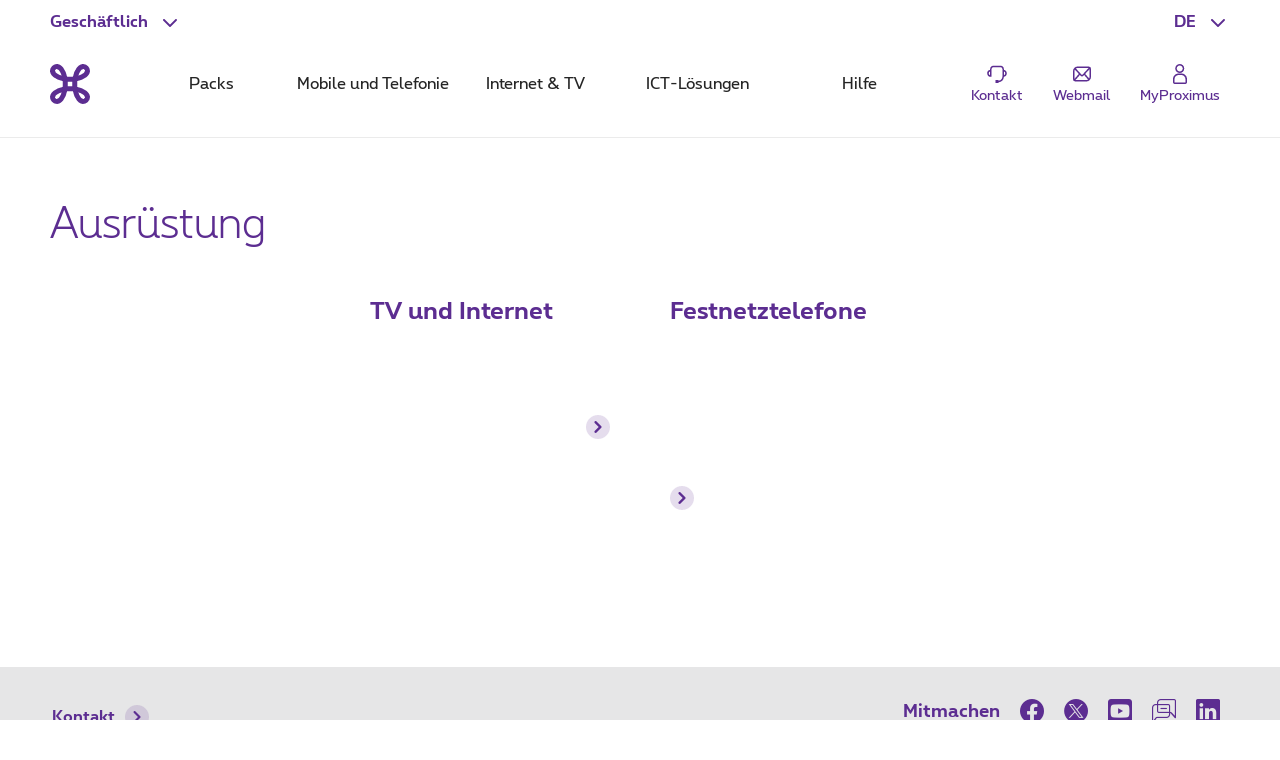

--- FILE ---
content_type: text/html; charset=UTF-8
request_url: https://www.proximus.be/de/id_catb_equipment/selbstandige-und-kleinunternehmen/ausrustungen-fur-fachleute.html
body_size: 13722
content:


































<!--<![endif]-->
<!DOCTYPE html>
<html lang="de">
	<head>
		<meta name="referrer" content="origin" />
            <script src="https://proximus.app.baqend.com/v1/speedkit/install.js?d=production" async crossorigin="anonymous"></script>




	<script type="text/javascript">
		var utag_data = utag_data || {};
		utag_data.device = 'desktop';
		utag_data.page_lang = 'de';
		utag_data.page_segment = 'companies';
		utag_data.page_site = 'onetelco';
			utag_data.page_name = 'equipments-for-professionals';
		utag_data.page_category_l0 = 'self-employed-and-small-companies';
		utag_data.page_category_l1 = 'equipments-for-professionals';
		utag_data.page_category_l2 = 'equipments-for-professionals';
		utag_data.page_category_l3 = 'equipments-for-professionals';
		utag_data.page_id = 'catb_equipment';
	</script>
	<meta name="map" content="language:de,l1:equipments-for-professionals,l2:equipments-for-professionals,l3:equipments-for-professionals,id:catb_equipment">







































		<script type="text/javascript" src="https://tags.tiqcdn.com/utag/belgacom/main/prod/utag.sync.js"></script>
		<script type="text/javascript">
			(function (a, b, f, d, c) {
				var e = window;
				if ("undefined" !== typeof e.TMS) return !0;
				a = "undefined" !== typeof a && "" !== a && /(dev)$/i.test(a) ? "dev" : /(uat)$/i.test(a) ? "qa" : "prod";
				b = "//tags.tiqcdn.com/utag/belgacom/main/" + a + "/utag.js";
				f = document;
				d = "script";
				c = f.createElement(d);
				c.src = b;
				c.type = "text/java" + d;
				c.async = !0;
				b = f.getElementsByTagName(d)[0];
				b.parentNode.insertBefore(c, b);
				e.TMS = function () {
				};
				e.TMS.q = [];
				e.TMS.send = function (a) {
					window.TMS.q.push(a)
				}
			})();
		</script>


    <META http-equiv="Content-Type" content="text/html; charset=UTF-8">
    <meta http-equiv="X-UA-Compatible" content="IE=edge, chrome=1"/>
    <title>Ausrüstung für Fachleute | Proximus</title>

        <meta name="description" content="Finden Sie mit Proximus alle Geräte, die Sie für Ihr Büro benötigen! Smartphones, Zubehör, Modems und Router, wir haben alles!"/>
    <meta name="language" content="DE"/>

    <meta property="fb:app_id" content="1562423357358982"/>
    <meta property="fb:admins" content="576702902"/>
    <meta property="og:type" content="website"/>
    <meta name="p:domain_verify" content="58c031095c4477e6110a06fe83792125"/>

        <meta name="facetsegment" content="companies"/>
        <meta name="facetzone" content="productsservices"/>


        <meta name="viewport" content="width=device-width, initial-scale=1"/>
    <link rel="shortcut icon" type="image/x-icon" href="/.resources/cdn/brand/logos/favicon~2016-05-09-04-06-36-306~cache.ico"/>
        <meta property="og:image" content="https://www.proximus.be/dam/jcr:8e84b290-aa16-4709-95d9-c713a342e6ef/cdn/sites/iportal/images/social_network/catb-equipment-1812-social-en~2019-01-16-12-00-45~cache.jpg"/>
        <meta name="social_network_image" content="https://www.proximus.be/dam/jcr:8e84b290-aa16-4709-95d9-c713a342e6ef/cdn/sites/iportal/images/social_network/catb-equipment-1812-social-en~2019-01-16-12-00-45~cache.jpg"/>
        <!--<meta property="og:image" content="https://www.proximus.be/dam/jcr:8e84b290-aa16-4709-95d9-c713a342e6ef/cdn/sites/iportal/images/social_network/catb-equipment-1812-social-en~2019-01-16-12-00-45~cache.jpg"/>-->
        <meta name="twitter:title" content="Ausrüstung für Fachleute" data-page-subject="true">
        <meta name="twitter:url" content="https://www.proximus.be/de/id_catb_equipment/selbstandige-und-kleinunternehmen/ausrustungen-fur-fachleute.html" data-page-subject="true">
        <meta name="twitter:description" content="Finden Sie mit Proximus alle Geräte, die Sie für Ihr Büro benötigen! Smartphones, Zubehör, Modems und Router, wir haben alles!" data-page-subject="true">
        <meta name="twitter:card" content="photo" data-page-subject="true">
        <meta name="twitter:site" content="@proximus" data-page-subject="true">
        <meta name="twitter:image" content="https://www.proximus.be/dam/jcr:8e84b290-aa16-4709-95d9-c713a342e6ef/cdn/sites/iportal/images/social_network/catb-equipment-1812-social-en~2019-01-16-12-00-45~cache.jpg" data-page-subject="true">

        <meta property="og:title" content="Ausrüstung für Fachleute"/>
    <meta property="og:url" content="https://www.proximus.be/de/id_catb_equipment/selbstandige-und-kleinunternehmen/ausrustungen-fur-fachleute.html"/>



        <link rel="canonical" href="https://www.proximus.be/de/id_catb_equipment/selbstandige-und-kleinunternehmen/ausrustungen-fur-fachleute.html"/>

        <meta property="og:description" content="Finden Sie mit Proximus alle Geräte, die Sie für Ihr Büro benötigen! Smartphones, Zubehör, Modems und Router, wir haben alles!"/>
                    <link rel="alternate" hreflang="en-BE" href="https://www.proximus.be/en/id_catb_equipment/self-employed-and-small-companies/equipments-for-professionals.html"/>
                    <link rel="alternate" hreflang="fr-BE" href="https://www.proximus.be/fr/id_catb_equipment/independants-et-petites-entreprises/equipements-pour-professionels.html"/>
                    <link rel="alternate" hreflang="nl-BE" href="https://www.proximus.be/nl/id_catb_equipment/zelfstandigen-en-kleine-bedrijven/toestellen-voor-zelfstandigen.html"/>
                    <link rel="alternate" hreflang="de-BE" href="https://www.proximus.be/de/id_catb_equipment/selbstandige-und-kleinunternehmen/ausrustungen-fur-fachleute.html"/>

 
        <link rel="preload" href="/resources/cdn/brand/fonts/Proximus-Regular.woff2" as="font" type="font/woff2" crossorigin="crossorigin">
        <link rel="preload" href="/resources/cdn/brand/fonts/Proximus-Light.woff2" as="font" type="font/woff2" crossorigin="crossorigin">
        <link rel="preload" href="/resources/cdn/brand/fonts/Proximus-Bold.woff2" as="font" type="font/woff2" crossorigin="crossorigin">
        <link rel="preload" href="/.resources/cdn/cis/css/iportal-new-css-pack~2025-11-17-14-50-06-341~cache.css" as="style" />
	<link rel="stylesheet" type="text/css" href="/.resources/cdn/cis/css/iportal-new-css-pack~2025-11-17-14-50-06-341~cache.css" media="all" />
<!--[if lt IE 9]>
<link href="/.resources/cdn/libs/rslib/css/ie~2019-01-17-05-53-03-850~cache.css  rel="stylesheet" type="text/css">
<![endif]-->


	</head>


	<body
			class=" rs-se "
			data-ng-app="px-container"
		 
	>

		<div class="off-canvas-wrap">
			<div class="inner-wrap">
				<a href="#maincontent" class="show-on-focus rs-skip-to-main">Skip to main content</a>
				<div class="JP-debug-account-dd row"></div>
	<!--googleoff: index-->

























<div id="bertArea_4686e8de-1516-4a7c-aac8-7d9b32ba63f7">
	<div>
		<section     data-tms-id="TMS_BERT_MESSAGE"

 id="bertMessage_4686e8de-1516-4a7c-aac8-7d9b32ba63f7" style="display:none;">
			<div class="row">
				<div class="columns small-12">
					<div class="rs-msgbox rs-msgbox-warning rs-margin-top2 rs-margin-bottom1 " aria-live="assertive" role="alertdialog">
						<div class="rs-msgbox-title">
							Important message
						</div>
						<div class="rs-msgbox-content">
							<p id="snippet_bert_4686e8de-1516-4a7c-aac8-7d9b32ba63f7"></p>
						</div>
						<div class="rs-msgbox-icon">
							<i class="icon-Warning-box" aria-hidden="true"></i>
						</div>
						<div class="rs-msgbox-close">
							<a href="javascript:void(0)" id="close_bert_4686e8de-1516-4a7c-aac8-7d9b32ba63f7" class="rs-link-action rs-link-action-close close" tabindex=0 aria-label=Close role=button>
							<span class="rs-action-link-icon" title="Schließen der Überlagerung   ">
								<span class="show-for-sr">Schließen der Überlagerung   </span>
							</span>
							</a>
						</div>
					</div>
				</div>
			</div>
		</section>
		<div id="overlayerMainElem_4686e8de-1516-4a7c-aac8-7d9b32ba63f7" data-tms-id="TMS_OVERLAYER" data-reveal="" class="reveal-modal rs-reveal-modal-area">
			<div class="rs-modal-close">
				<button class="rs-link-action rs-link-action-close close-reveal-modal">
					<span id="overlayerCloseElem_4686e8de-1516-4a7c-aac8-7d9b32ba63f7"     
 class="rs-action-link-icon" title="Schließen der Überlagerung   "><span class="show-for-sr">Schließen der Überlagerung   </span></span>
				</button>
			</div>
			<div id="overlayerImageElem_4686e8de-1516-4a7c-aac8-7d9b32ba63f7" class="rs-modal-image hide"></div>
			<div id="overlayerHeader_4686e8de-1516-4a7c-aac8-7d9b32ba63f7" class="rs-modal-heading"></div>
			<div id="mainOverlayerContent_4686e8de-1516-4a7c-aac8-7d9b32ba63f7" class="rs-modal-content"></div>
			<div class="rs-modal-footer hide">
				<div class="text-right" id="overlayerFooterElem_4686e8de-1516-4a7c-aac8-7d9b32ba63f7"></div>
			</div>
		</div>
	</div>
</div>

<script>
	document.addEventListener("DOMContentLoaded", function() {
		var overlayerComponent = new OverlayerComponent('/api/overlayer?uuid=f8c0d867-c613-4896-b5dd-8d61724dc18b&language=de', false, '4686e8de-1516-4a7c-aac8-7d9b32ba63f7');
		overlayerComponent.init();
	});
</script>



<header class="rs-header24 " id="burgerContainer" data-tms-link-zone="mdd">
    <div class="rs-header-container">

    <div class="rs-burger">
        <button role="button" class="rs-burger-btn" aria-label="Main Navigation Menu" aria-controls="burgerContainer" aria-expanded="false" data-burger>
            <span class="rs-burger-icon" aria-hidden="true"><span></span></span>
            <span class="rs-burger-label">Main Navigation Menu</span>
        </button>
    </div>














<div class="rs-lang rs-burger-inside">
    <button class="rs-lang-btn"
            id="langBtn"
            role="button"
            aria-controls="langList"
            aria-expanded="false"
            lang="de"
            title="Deutsch"
            aria-label="Deutsch : Eine Sprache auswählen"
            data-tms-link-name="language-select"
            data-header-expand
    >
        <span class="rs-lang-content">DE</span>
    </button>

        <ul class="rs-lang-list" id="langList" aria-labelledby="langBtn">
                    <li>
                        <a href="/en/id_catb_equipment/self-employed-and-small-companies/equipments-for-professionals.html"
                           lang="en"
                           hreflang="en"
                           aria-label="English"
                           title="English"
                           data-tms-link-zone="mdd:language-select"
                           data-tms-link-name="en"
                        >
                            <span class="rs-lang-content">EN</span>
                        </a>
                    </li>
                    <li>
                        <a href="/fr/id_catb_equipment/independants-et-petites-entreprises/equipements-pour-professionels.html"
                           lang="fr"
                           hreflang="fr"
                           aria-label="Français"
                           title="Français"
                           data-tms-link-zone="mdd:language-select"
                           data-tms-link-name="fr"
                        >
                            <span class="rs-lang-content">FR</span>
                        </a>
                    </li>
                    <li>
                        <a href="/nl/id_catb_equipment/zelfstandigen-en-kleine-bedrijven/toestellen-voor-zelfstandigen.html"
                           lang="nl"
                           hreflang="nl"
                           aria-label="Nederlands"
                           title="Nederlands"
                           data-tms-link-zone="mdd:language-select"
                           data-tms-link-name="nl"
                        >
                            <span class="rs-lang-content">NL</span>
                        </a>
                    </li>
        </ul>
</div>
	


    <script> window.onerror= function(){return true;}</script>
        <div class="rs-segment">
            <button id="segmentBtn"
                    class="rs-segment-btn"
                    role="button"
                    aria-controls="segmentsList"
                    aria-expanded="false"
                    aria-label="Geschäftlich : Wählen Sie ein Segment"
                    data-tms-link-name="segment-select"
                    data-header-expand
            >
                <span class="rs-segment-content">Geschäftlich</span>
            </button>

            <ul class="rs-segment-list" id="segmentsList" aria-labelledby="segmentBtn">
                    <li>
                        <a href="/de/id_personal/personlich.html"
                           data-tms-link-zone="mdd:segment-select"
                           data-tms-link-name="res"
                           
                        >
                            <span class="rs-segment-content">Privat
                                <span class="rs-segment-details"></span>
                            </span>
                        </a>
                    </li>
                    <li>
                        <a href="/de/id_companies-and-public-sector/unternehmen-und-offentlicher-sektor.html"
                           data-tms-link-zone="mdd:segment-select"
                           data-tms-link-name="ebu"
                           
                        >
                            <span class="rs-segment-content">Große unternehmen
                                <span class="rs-segment-details">Unternehmen ab 200 mitarbeiter</span>
                            </span>
                        </a>
                    </li>
            </ul>
        </div>
	













    <div class="rs-branding">
            <a href="/de/" class="rs-branding-logo" aria-label="Back to the home page">
    <svg height="24" xmlns="http://www.w3.org/2000/svg" viewBox="0 0 44.91 44.91"
         role="img" aria-labelledby="proximus-logo" focusable="false">
        <title id="proximus-logo">Back to the home page</title>
        <path d="M40.78 14.83c.59-.44 3.82-3.05 4.11-6.75A7.91 7.91 0 0 0 37.15 0h-.32c-3.71.28-6.31 3.52-6.76 4.11a24 24 0 0 0-4.31 10.06 36.49 36.49 0 0 1-6.61 0 24.16 24.16 0 0 0-4.32-10.04C14.39 3.54 11.78.3 8.07 0A7.89 7.89 0 0 0 0 7.76a1.71 1.71 0 0 0 0 .32c.28 3.71 3.51 6.31 4.11 6.76a24 24 0 0 0 10.06 4.31 36.49 36.49 0 0 1 0 6.61 24 24 0 0 0-10.04 4.32c-.6.44-3.83 3-4.11 6.75a7.89 7.89 0 0 0 7.74 8.06h.31c3.71-.28 6.31-3.52 6.76-4.11a24 24 0 0 0 4.31-10.06 36.49 36.49 0 0 1 6.61 0 24 24 0 0 0 4.32 10.06c.44.59 3 3.82 6.75 4.11a7.9 7.9 0 0 0 8.06-7.74 1.71 1.71 0 0 0 0-.32c-.28-3.71-3.51-6.31-4.11-6.76a24 24 0 0 0-10.06-4.31c-.1-1.08-.15-2.19-.15-3.31s.06-2.23.15-3.3a24.07 24.07 0 0 0 10.07-4.32zm-6.29-7.22l.08-.1a5 5 0 0 1 2.7-1.89c.16 0 .6 0 1.33.69s.69 1.16.68 1.33a4.94 4.94 0 0 1-1.89 2.7l-.1.07a16.17 16.17 0 0 1-5.44 2.64 16.27 16.27 0 0 1 2.64-5.44zm-21.44 5.44a16.24 16.24 0 0 1-5.44-2.63l-.1-.08a5 5 0 0 1-1.89-2.7c0-.16 0-.6.69-1.33s1.16-.69 1.33-.68a5 5 0 0 1 2.7 1.89l.07.1a16.17 16.17 0 0 1 2.64 5.44zM10.41 37.3l-.07.1a4.92 4.92 0 0 1-2.7 1.88c-.17 0-.61 0-1.33-.68s-.69-1.16-.68-1.33a5 5 0 0 1 1.88-2.7l.1-.07a16.36 16.36 0 0 1 5.44-2.64 16.24 16.24 0 0 1-2.63 5.44zM25 25c-.84-.05-1.7-.08-2.57-.08s-1.72 0-2.56.08c.05-.84.08-1.7.08-2.57s0-1.72-.08-2.56a39.92 39.92 0 0 0 5.13 0c0 .84-.07 1.7-.08 2.57S25 24.18 25 25zm6.84 6.84a16.15 16.15 0 0 1 5.44 2.63l.1.08a4.94 4.94 0 0 1 1.89 2.7c0 .17 0 .61-.68 1.33s-1.17.69-1.33.68a4.94 4.94 0 0 1-2.7-1.88l-.08-.1a16.34 16.34 0 0 1-2.63-5.44z"/>
    </svg>
            </a>


    </div>

	



            <div class="rs-mobile-nav-tit">Menu</div>

<nav class="rs-nav" data-mdd>
    <div class="rs-nav-slider" data-nav-slider>
            <div class="rs-nav-list" role="tablist" aria-label="Menu">



    <button id="mdd0"
            class="rs-nav-item "
            type="button"
            role="tab"
            
            aria-controls="mdd0-content"
            data-text="Packs"
            data-tms-link-name="packs">
        Packs
    </button>

	




    <button id="mdd1"
            class="rs-nav-item "
            type="button"
            role="tab"
            
            aria-controls="mdd1-content"
            data-text="Mobile und Telefonie"
            data-tms-link-name="mobile & telephony">
        Mobile und Telefonie
    </button>

	




    <button id="mdd2"
            class="rs-nav-item "
            type="button"
            role="tab"
            
            aria-controls="mdd2-content"
            data-text="Internet & TV"
            data-tms-link-name="internet & tv">
        Internet & TV
    </button>

	




    <button id="mdd3"
            class="rs-nav-item "
            type="button"
            role="tab"
            
            aria-controls="mdd3-content"
            data-text="ICT-Lösungen"
            data-tms-link-name="ict solutions">
        ICT-Lösungen
    </button>

	




    <button id="mdd4"
            class="rs-nav-item "
            type="button"
            role="tab"
            
            aria-controls="mdd4-content"
            data-text="Hilfe"
            data-tms-link-name="help">
        Hilfe
    </button>

	

            </div>
    </div>


    <div id="mdd0-content"
         aria-labelledby="mdd0"
         data-mdd-placeholder
         class="rs-mdd"
         role="tabpanel"
         tabindex="0">
        <div class="rs-mdd-container" data-mdd-container>
            <button class="rs-mdd-close-btn" data-mdd-close>
                <span class="rs-mdd-back" aria-hidden="true"></span>
                <span class="rs-mdd-back-label">Zurück zum Menü</span>
                <span class="rs-mdd-close" title="Schließen">
                    <span class="rs-mdd-close-label">Schließen</span>
                </span>
            </button>


    <div data-mdd-placeholder-loader role="alert" aria-live="polite" aria-busy="True" aria-label="Bitte warten... Ihr Inhalt wird geladen">
        <div class="rs-spinner"></div>
    </div>

    <div data-mdd-placeholder-error
         class="hide"
         role="alert"
         aria-live="polite"
         aria-label=""
         aria-busy="false">
        <div class="rs-empty-state">
            <div class="rs-empty-state-img">
                <img alt=""
                     src="[data-uri]"
                     data-src="/resources/cdn/images/emptystate/empty-state-pos.svg" />
            </div>

            <div class="rs-empty-state-content">
                <p class="rs-empty-state-title">Es gibt ein technisches Problem.</p>
                <p>Es gibt ein technisches Problem.</p>
                <p><a href="javascript:void(0)" data-mdd-placeholder-reload>Seite aktualisieren</a></p>
            </div>
        </div>

        <div class="rs-me"></div>
    </div>
        </div>
    </div>

    <div id="mdd1-content"
         aria-labelledby="mdd1"
         data-mdd-placeholder
         class="rs-mdd"
         role="tabpanel"
         tabindex="0">
        <div class="rs-mdd-container" data-mdd-container>
            <button class="rs-mdd-close-btn" data-mdd-close>
                <span class="rs-mdd-back" aria-hidden="true"></span>
                <span class="rs-mdd-back-label">Zurück zum Menü</span>
                <span class="rs-mdd-close" title="Schließen">
                    <span class="rs-mdd-close-label">Schließen</span>
                </span>
            </button>


    <div data-mdd-placeholder-loader role="alert" aria-live="polite" aria-busy="True" aria-label="Bitte warten... Ihr Inhalt wird geladen">
        <div class="rs-spinner"></div>
    </div>

    <div data-mdd-placeholder-error
         class="hide"
         role="alert"
         aria-live="polite"
         aria-label=""
         aria-busy="false">
        <div class="rs-empty-state">
            <div class="rs-empty-state-img">
                <img alt=""
                     src="[data-uri]"
                     data-src="/resources/cdn/images/emptystate/empty-state-pos.svg" />
            </div>

            <div class="rs-empty-state-content">
                <p class="rs-empty-state-title">Es gibt ein technisches Problem.</p>
                <p>Es gibt ein technisches Problem.</p>
                <p><a href="javascript:void(0)" data-mdd-placeholder-reload>Seite aktualisieren</a></p>
            </div>
        </div>

        <div class="rs-me"></div>
    </div>
        </div>
    </div>

    <div id="mdd2-content"
         aria-labelledby="mdd2"
         data-mdd-placeholder
         class="rs-mdd"
         role="tabpanel"
         tabindex="0">
        <div class="rs-mdd-container" data-mdd-container>
            <button class="rs-mdd-close-btn" data-mdd-close>
                <span class="rs-mdd-back" aria-hidden="true"></span>
                <span class="rs-mdd-back-label">Zurück zum Menü</span>
                <span class="rs-mdd-close" title="Schließen">
                    <span class="rs-mdd-close-label">Schließen</span>
                </span>
            </button>


    <div data-mdd-placeholder-loader role="alert" aria-live="polite" aria-busy="True" aria-label="Bitte warten... Ihr Inhalt wird geladen">
        <div class="rs-spinner"></div>
    </div>

    <div data-mdd-placeholder-error
         class="hide"
         role="alert"
         aria-live="polite"
         aria-label=""
         aria-busy="false">
        <div class="rs-empty-state">
            <div class="rs-empty-state-img">
                <img alt=""
                     src="[data-uri]"
                     data-src="/resources/cdn/images/emptystate/empty-state-pos.svg" />
            </div>

            <div class="rs-empty-state-content">
                <p class="rs-empty-state-title">Es gibt ein technisches Problem.</p>
                <p>Es gibt ein technisches Problem.</p>
                <p><a href="javascript:void(0)" data-mdd-placeholder-reload>Seite aktualisieren</a></p>
            </div>
        </div>

        <div class="rs-me"></div>
    </div>
        </div>
    </div>

    <div id="mdd3-content"
         aria-labelledby="mdd3"
         data-mdd-placeholder
         class="rs-mdd"
         role="tabpanel"
         tabindex="0">
        <div class="rs-mdd-container" data-mdd-container>
            <button class="rs-mdd-close-btn" data-mdd-close>
                <span class="rs-mdd-back" aria-hidden="true"></span>
                <span class="rs-mdd-back-label">Zurück zum Menü</span>
                <span class="rs-mdd-close" title="Schließen">
                    <span class="rs-mdd-close-label">Schließen</span>
                </span>
            </button>


    <div data-mdd-placeholder-loader role="alert" aria-live="polite" aria-busy="True" aria-label="Bitte warten... Ihr Inhalt wird geladen">
        <div class="rs-spinner"></div>
    </div>

    <div data-mdd-placeholder-error
         class="hide"
         role="alert"
         aria-live="polite"
         aria-label=""
         aria-busy="false">
        <div class="rs-empty-state">
            <div class="rs-empty-state-img">
                <img alt=""
                     src="[data-uri]"
                     data-src="/resources/cdn/images/emptystate/empty-state-pos.svg" />
            </div>

            <div class="rs-empty-state-content">
                <p class="rs-empty-state-title">Es gibt ein technisches Problem.</p>
                <p>Es gibt ein technisches Problem.</p>
                <p><a href="javascript:void(0)" data-mdd-placeholder-reload>Seite aktualisieren</a></p>
            </div>
        </div>

        <div class="rs-me"></div>
    </div>
        </div>
    </div>

    <div id="mdd4-content"
         aria-labelledby="mdd4"
         data-mdd-placeholder
         class="rs-mdd"
         role="tabpanel"
         tabindex="0">
        <div class="rs-mdd-container" data-mdd-container>
            <button class="rs-mdd-close-btn" data-mdd-close>
                <span class="rs-mdd-back" aria-hidden="true"></span>
                <span class="rs-mdd-back-label">Zurück zum Menü</span>
                <span class="rs-mdd-close" title="Schließen">
                    <span class="rs-mdd-close-label">Schließen</span>
                </span>
            </button>


    <div data-mdd-placeholder-loader role="alert" aria-live="polite" aria-busy="True" aria-label="Bitte warten... Ihr Inhalt wird geladen">
        <div class="rs-spinner"></div>
    </div>

    <div data-mdd-placeholder-error
         class="hide"
         role="alert"
         aria-live="polite"
         aria-label=""
         aria-busy="false">
        <div class="rs-empty-state">
            <div class="rs-empty-state-img">
                <img alt=""
                     src="[data-uri]"
                     data-src="/resources/cdn/images/emptystate/empty-state-pos.svg" />
            </div>

            <div class="rs-empty-state-content">
                <p class="rs-empty-state-title">Es gibt ein technisches Problem.</p>
                <p>Es gibt ein technisches Problem.</p>
                <p><a href="javascript:void(0)" data-mdd-placeholder-reload>Seite aktualisieren</a></p>
            </div>
        </div>

        <div class="rs-me"></div>
    </div>
        </div>
    </div>

        <div class="rs-mdd-backdrop" data-mdd-backdrop></div>
</nav>


        



<ul class="rs-quicklinks">









    <li class="rs-burger-inside">
        <a class="rs-quicklinks-item "
           href="https://www.proximus.be/support/de/id_cb_contact/selbstandige-und-kleinunternehmen/support/kmu-oder-selbstandiger-kontaktieren-sie-uns.html"
           
           data-tms-link-name="contact"
        >
            <svg xmlns="http://www.w3.org/2000/svg" viewBox="0 0 32 32"><title>Contact</title><path d="M29,15.08a4.69,4.69,0,0,0-3.69-4.58v-.27a5.39,5.39,0,0,0-5.38-5.38H12.07a5.39,5.39,0,0,0-5.38,5.38v.26a4.69,4.69,0,0,0,1,9.28h1V10.23a3.38,3.38,0,0,1,3.38-3.38h7.86a3.38,3.38,0,0,1,3.38,3.38v8.56A6.37,6.37,0,0,1,18,25.06V24H14v4h4v-.9a8.37,8.37,0,0,0,7.28-7.41A4.7,4.7,0,0,0,29,15.08ZM6.69,17.58a2.69,2.69,0,0,1,0-5Zm18.62,0v-5a2.69,2.69,0,0,1,0,5Z"></path></svg>
            <span class="rs-quicklinks-label">Kontakt</span>
        </a>
    </li>
	




















    <li class="rs-burger-outside">
        <mini-shopping-cart [hideifempty]="true" [iconLabel]="'Korb'"></mini-shopping-cart>
    </li>
	


























































    <li class="rs-burger-inside">
        <a class="rs-quicklinks-item "
           href="https://www.proximus.be/login/de/webmail.html"
           
           data-tms-link-name="webmail"
        >
            <svg xmlns="http://www.w3.org/2000/svg" viewBox="0 0 32 32"><title>Webmail</title><path class="b" d="M24.8,6H10.11A6.12,6.12,0,0,0,4,12.11V22.8A3.2,3.2,0,0,0,7.2,26H21.89A6.12,6.12,0,0,0,28,19.89V9.2A3.2,3.2,0,0,0,24.8,6Zm.67,15.87-5.24-6L26,9.64V19.89A4,4,0,0,1,25.47,21.87ZM24.79,8l-8,8.73a1,1,0,0,1-1.48,0l-7.42-8A4.11,4.11,0,0,1,10.11,8ZM6,22.48V12.11a4.07,4.07,0,0,1,.5-1.93l5.27,5.71ZM7.33,24l5.8-6.63.66.71a3,3,0,0,0,4.42,0l.66-.71,5.23,6a4.1,4.1,0,0,1-2.21.66Z"></path></svg>
            <span class="rs-quicklinks-label">Webmail</span>
        </a>
    </li>
	

</ul>














<div class="rs-login" id="js-eservices-wrapper">

    <a href="https://www.proximus.be/login/de/" class="rs-login-off" aria-label="Login" data-tms-link-name="account-login">
    <svg xmlns="http://www.w3.org/2000/svg" viewBox="0 0 24 24" aria-hidden="true" focusable="false">
        <path d="M13.4 11.5H10.65C7.5 11.5 5 14 5 17.1V20.25C5 21.2 5.8 22 6.75 22H17.25C18.2 22 19 21.2 19 20.25V17.1C19 14 16.5 11.5 13.4 11.5ZM17.5 20.25C17.5 20.4 17.4 20.5 17.25 20.5H6.75C6.6 20.5 6.5 20.4 6.5 20.25V17.1C6.5 14.85 8.35 13 10.6 13H13.35C15.6 13 17.45 14.85 17.45 17.1V20.25H17.5Z"/>
        <path d="M11.75 11C14.25 11 16.25 9 16.25 6.5C16.25 4 14.25 2 11.75 2C9.25 2 7.25 4 7.25 6.5C7.25 9 9.25 11 11.75 11ZM11.75 3.5C13.4 3.5 14.75 4.85 14.75 6.5C14.75 8.15 13.4 9.5 11.75 9.5C10.1 9.5 8.75 8.15 8.75 6.5C8.75 4.85 10.1 3.5 11.75 3.5Z"/>
    </svg>

        <span class="rs-login-label">MyProximus</span>
    </a>




</div>

    </div>
</header>






















































<!--googleon: index-->

				<div class="rs-content-wrapper">
					<main id="maincontent" role="main">












































  




		<section     data-tms-id="TMS_CC"

 id="593017f4-cbfa-457e-9354-bfd493a193f9" name="Grid Component" class="" 

>


		<div class="rs-fe3"></div>
    <div class="row">
	    <div class="small-12 columns medium-10">
		<h1 class="rs-tit2-sp">Ausrüstung</h1>
	    </div>
    </div>










<div class="rs-flex-row">

















<div class="rs-flex-columns small-12 medium-3">
















































































    <div     data-tms-id="TMS_CATEGORY_BOX"

 class="rs-panel-flex rs-catbox jsrs-clickable rs-catbox-neg rs-mh-s23 rs-mh-m30 ">
        <div class="rs-panel-flex-cell   rs-bgi-cover-cb " data-lazy="[/dam/jcr:e38abdf4-8cc3-43cb-9d03-3e410ce3c1be/cdn/sites/iportal/images/category-box/se/find-your-smartphone-2403-cb/find-your-smartphone-2403-cb-s~2024-03-20-14-39-52~cache.jpg, (default)],[/dam/jcr:e8c9c2e8-eb08-4b8f-ba89-0d7ad9ecfa0d/cdn/sites/iportal/images/category-box/se/find-your-smartphone-2403-cb/find-your-smartphone-2403-cb-g4-m~2024-03-20-14-39-52~cache.jpg, (medium)],[/dam/jcr:e8c9c2e8-eb08-4b8f-ba89-0d7ad9ecfa0d/cdn/sites/iportal/images/category-box/se/find-your-smartphone-2403-cb/find-your-smartphone-2403-cb-g4-m~2024-03-20-14-39-52~cache.jpg, (large)]"
>
            <div class="rs-flex-row rs-maxh">
                <div class="rs-flex-column">
                    
                        <a href="/de/id_cb_device_finder/selbstandige-und-kleinunternehmen/ausrustungen-fur-fachleute/cb-device-finder.html" class="rs-catbox-header" >
    <h2 class="rs-catbox-title">GSMs, Smartphones und Tablets</h2>
                        </a>
                    
                    </div>
                <div class="rs-flex-column rs-flex-shrink rs-flex-middle">
        <p><i class="icon-Arrow icon-lh rs-catbox-arrow" aria-hidden="true"></i></p>
                </div>
            </div>
        </div>
    </div>
	

</div>
	


















<div class="rs-flex-columns small-12 medium-3">
















































































    <div     data-tms-id="TMS_CATEGORY_BOX"

 class="rs-panel-flex rs-catbox jsrs-clickable  rs-mh-s23 rs-mh-m30 ">
        <div class="rs-panel-flex-cell   rs-bgi-cover-cb " data-lazy="[/dam/jcr:7c58969c-abfc-4440-8166-7134369b03e7/cdn/sites/iportal/images/media-box/se/tv-internet-mb-2102-bg-img/tv-internet-mb-2102-bg-img-s~2021-02-25-14-58-22~cache.jpg, (default)],[/dam/jcr:95b01cfd-cb02-463f-860c-9baaae6b565f/cdn/sites/iportal/images/media-box/se/tv-internet-mb-2102-bg-img/tv-internet-mb-g4-2102-bg-img-m~2021-02-25-14-58-22~cache.jpg, (medium)],[/dam/jcr:95b01cfd-cb02-463f-860c-9baaae6b565f/cdn/sites/iportal/images/media-box/se/tv-internet-mb-2102-bg-img/tv-internet-mb-g4-2102-bg-img-m~2021-02-25-14-58-22~cache.jpg, (large)]"
>
            <div class="rs-flex-row rs-maxh">
                <div class="rs-flex-column">
                    
                        <a href="/de/id_cb_equipment_bizzpack/selbstandige-und-kleinunternehmen/ausrustungen-fur-fachleute/ausrustung.html" class="rs-catbox-header" >
    <h2 class="rs-catbox-title">TV und Internet</h2>
                        </a>
                    
                    </div>
                <div class="rs-flex-column rs-flex-shrink rs-flex-middle">
        <p><i class="icon-Arrow icon-lh rs-catbox-arrow" aria-hidden="true"></i></p>
                </div>
            </div>
        </div>
    </div>
	

</div>
	


















<div class="rs-flex-columns small-12 medium-3">
















































































    <div     data-tms-id="TMS_CATEGORY_BOX"

 class="rs-panel-flex rs-catbox jsrs-clickable  rs-mh-s23 rs-mh-m30 ">
        <div class="rs-panel-flex-cell   rs-bgi-cover-cb " data-lazy="[/dam/jcr:e7e03871-e41d-4d77-ae3c-c1592e5781f1/cdn/sites/iportal/images/media-box/res/fixed-phones-2211-cb/fixed-phones-2211-cb-s~2022-11-29-15-41-01~cache.jpg, (default)],[/dam/jcr:5483dcb1-0f32-4245-8a2d-de0480c9baa4/cdn/sites/iportal/images/media-box/res/fixed-phones-2211-cb/fixed-phones-2211-cb-g4-m~2022-11-29-15-41-13~cache.jpg, (medium)],[/dam/jcr:5483dcb1-0f32-4245-8a2d-de0480c9baa4/cdn/sites/iportal/images/media-box/res/fixed-phones-2211-cb/fixed-phones-2211-cb-g4-m~2022-11-29-15-41-13~cache.jpg, (large)]"
>
            <div class="rs-flex-row rs-maxh">
                <div class="rs-flex-column">
                    
                        <a href="/de/id_cb_recophones/selbstandige-und-kleinunternehmen/ausrustungen-fur-fachleute/empfohlene-telefone.html" class="rs-catbox-header" >
    <h2 class="rs-catbox-title">Festnetztelefone</h2>
                        </a>
                    
                    </div>
                <div class="rs-flex-column rs-flex-shrink rs-flex-middle">
        <p><i class="icon-Arrow icon-lh rs-catbox-arrow" aria-hidden="true"></i></p>
                </div>
            </div>
        </div>
    </div>
	

</div>
	

</div>

	

	

		<div class="rs-le2"></div>

		</section>














































































    <script type="text/javascript" src="/.resources/iportal/cis/js/consentManager/customConsentUtils.min~2026-01-12-10-20-24-000~cache.js"></script>
    <script>
        function createScriptForOneTrust(event) {
            return new Promise((resolve, reject) => {
                const existingScript = document.getElementById('ot-sdk-script');
                if (existingScript) {
                    existingScript.remove();
                }

                const script = document.createElement('script');
                script.id = 'ot-sdk-script';
                script.src = "https://cdn.cookielaw.org/consent/b4a1319a-035d-4902-b3c6-5585b36e3b7e/otSDKStub.js";
                script.type = "text/javascript";
                script.charset = "UTF-8";
                script.crossOrigin = "anonymous";
                script.setAttribute('data-document-language', 'true');
                script.setAttribute('data-domain-script', "b4a1319a-035d-4902-b3c6-5585b36e3b7e");
                script.integrity = "sha256-jB0g7t2lxf2ZbYLV07h6Om2iRzX+lkWL/yHRPTzB0eE=";

                script.onload = () => resolve();
                script.onerror = () => {
                    const now = new Date();
                    const expires = new Date(new Date().getTime() + 31536000000).toUTCString();
                    clickedAction = event.target.getAttribute('data-action');
                    document.cookie = "OptanonAlertBoxClosed=" + now + ";expires=" + expires + ";path=/";
                    document.body.setAttribute('data-consented', 'true');
                    window.location.reload();
                };

                document.head.appendChild(script);
            });
        }
    </script>

        <style type="text/css">#eweb-cc-banner
            {z-index:1000}#eweb-cc-banner:before,#onetrust-pc-sdk:before{content:".";position:fixed;left:0;right:0;top:0;bottom:0;z-index:-1;background:rgba(0,0,0,.5);backdrop-filter:saturate(180%) blur(10px)}#eweb-cc-banner .reveal-modal.open{visibility:visible;min-height:40rem}#onetrust-banner-sdk{display:none}#onetrust-consent-sdk .onetrust-pc-dark-filter{display:none}#onetrust-pc-sdk>div[role=alertdialog],div[role=dialog]{background:#fff !important}#eweb-cc-banner .rs-btn:focus,#eweb-cc-banner .rs-btn:hover{background:rgba(255,255,255,.4);color:#7d57a7;box-shadow:none;border-color:#7d57a7}#eweb-cc-banner a:focus,#eweb-cc-banner a:hover{color:#7d57a7}.rs-modal-heading-title{color:#7d57a7}
        </style>

        <div class="rs-pos-fix rs-pos-br" id="eweb-cc-banner" style="display: none;">
            <div aria-labelledby="ac-cookieConsent-label" class="reveal-modal open" role="dialog">
                <div class="rs-modal-heading">
                    <h2 class="rs-modal-heading-title" data-testid="Cookie-Banner-Title" id="ac-cookieConsent-label">Proximus verwendet Cookies</h2>
                </div>

                <div class="rs-modal-content">
                    <p>Proximus setzt Cookies ein, um die Nutzung seiner Websites zu analysieren, um Ihr Surferlebnis zu verbessern und um den Inhalt und die Werbung auf seinen Websites besser auf Ihre Interessen abzustimmen. </p>

<p>Partner, mit denen Proximus zusammenarbeitet, können über die Proximus-Websites auch Werbe-Cookies installieren, um Ihnen für Sie relevante Werbung auf anderen Websites und sozialen Medien zu zeigen.</p>

<p>Bitte beachten Sie, dass das Blockieren bestimmter Cookies das korrekte Funktionieren der Website beeinträchtigen kann.</p>

<p><a aria-label="More information about your privacy" href="https://www.proximus.be/en/id_cr_cookie/personal/orphans/cookie-policy.html" rel="noopener" target="_blank">Cookie policy<span class="rs-icon-link-tb" title="New window"><span class="show-for-sr">New window</span></span></a></p>

                </div>

                <div class="rs-modal-footer">
                    <div class="rs-flex-row rs-flex-dir-col-small-only rs-justify-right-medium">
                        <div class="rs-flex-column rs-flex-shrink"><button class="rs-btn rs-btn-nl" onclick="handleButtonClick('change')" data-action="change" data-testid="Cookie-Banner-Btn-Change">Cookie-Einstellungen</button></div>

                        <div class="rs-flex-column rs-flex-shrink"><button class="rs-btn rs-btn-nl" onclick="handleButtonClick('reject')"data-action="reject" data-testid="Cookie-Banner-Btn-Reject">Alle ablehnen</button></div>

                        <div class="rs-flex-column rs-flex-shrink"><button class="rs-btn" onclick="handleButtonClick('accept')" data-action="accept" data-testid="Cookie-Banner-Btn-Accept">Alle Cookies akzeptieren</button></div>
                    </div>
                </div>
            </div>
        </div>


					</main>
				</div>













<!--googleoff: index-->
<footer id="footer" class="rs-footer--2020" data-elastic="index-off">
































































































	<div     data-tms-id="TMS_CC"

>
<section class="rs-footer-ays">
    <div class="row rs-collapse-for-small-only">
        <div class="small-12 columns">
            <div class="rs-footer-ays-wrapper">
                <div class="rs-flex-row rs-xpandgrid rs-justify-center">
                    <div class="rs-flex-columns small-12 medium-6">
                        <div class="rs-footer-ays-box">
                            <a href="https://www.proximus.be/support/de/id_cb_contact/personal/support/contact-our-customer-service.html"
                                class="rs-btn rs-btn-third">Kontakt<i class="rs-icon-btn-third rs-margin-left1"
                                    aria-hidden="true"></i></a>

                        </div>
                    </div>
                    <div class="rs-flex-columns medium-6">
                        <div class="rs-footer-ays-box rs-footer-ays-box-last">
                            <div class="rs-flex rs-justify-center-small-only rs-justify-right">
                                <div class="rs-padding-right2">
                                    <h4 class="rs-footer-ays-title text-left medium-text-right">Mitmachen</h4>
                                </div>
                                <div>
                                    <ul class="rs-footer-ays-socnet rs-justify-center">
                                        <li>
                                            <a target="_blank" class="rs-inline-block" data-tooltip="" href="https://www.facebook.com/ProximusBizz" title="Facebook (New window)" aria-label="on Facebook"><i class="icon-Facebook icon-lh" aria-hidden="true"></i></a>
                                        </li>
                                        <li>
                                            <a target="_blank" class="rs-inline-block" data-tooltip="" href="https://twitter.com/proximusbizz?lang=de" title="Twitter (New window)" aria-label="on Twitter"><i class="icon-Twitter icon-lh" aria-hidden="true"></i></a>
                                        </li>
                                        <li>
                                            <a target="_blank" class="rs-inline-block" data-tooltip="" href="https://www.youtube.com/playlist?list=PLOfXJHS61egcYYoyzf5kPTY5m4UHGo2mf" title="Youtube (New window)" aria-label="on Youtube"><i class="icon-Youtube icon-lh" aria-hidden="true"></i></a>
                                        </li>
                                        <li>
                                            <a target="_blank" class="rs-inline-block" data-tooltip="" href="https://fr.forum.proximus.be/" title="Forum (New window)" aria-label="on our Forum"><i class="icon-Community2 icon-lh" aria-hidden="true"></i></a>
                                        </li>
                                        <li>
                                            <a target="_blank" class="rs-inline-block" data-tooltip="" href="https://www.linkedin.com/showcase/proximus-bizz/" title="LinkedIn (New window)" aria-label="on LinkedIn"><i class="icon-Linkedin icon-lh" aria-hidden="true"></i></a>
                                        </li>
                                    </ul>
                                </div>
                            </div>
                        </div>
                    </div>
                </div>
            </div>
        </div>
    </div>
</section>	</div>
	

	

	<section class="rs-footer-bg">
















        <script type="application/ld+json">
            {
             "@context": "http://schema.org",
             "@type": "BreadcrumbList",
             "itemListElement":
             [
    {
    "@type": "ListItem",
    "position": "1",
    "item":
    {
    "@id": "https://www.proximus.be/de/id_catb_equipment/selbstandige-und-kleinunternehmen/ausrustungen-fur-fachleute.html",
    "name": "Ausrüstung für Fachleute",
    "image": "https://www.proximus.be/.resources/cdn/brand/logos/favicon~2016-05-09-04-06-36-306~cache.ico"
    }
    }
                    
             ]
            }
        </script>
	<section id="breadcrumb" data-tms-id="TMS_BREADCRUMBS" class="rs-breadcrumb">
		<div class="row">
			<div class="columns small-12">
				<nav role="navigation" aria-label="Breadcrumb">
					<ul class="breadcrumbs">
							<li class="rs-footer-breadcrumb-item rs-breadcrumb-item-home">
								<a href="/de/id_self-employed-and-small-companies/selbstandige-und-kleinunternehmen.html" title="Home"><i class="icon-Pxs icon-lh"></i></a>
								<i class="icon-Arrowbutton icon-lh"></i>
							</li>
								<li class="current">
									<a href="#">
										<span class>Ausrüstung für Fachleute</span>
									</a>
								</li>
					</ul>
				</nav>
			</div>
		</div>
	</section>
































































































	<div     data-tms-id="TMS_CC_SECTION"

>
<div class="rs-me"></div>
<section class="rs-footer-part">
    <div class="row">
        <div class="small-12 column">
            <div class="rs-flex-row rs-xpandgrid rs-flex-dir-col-small-only">
                <div class="rs-flex-column">
                    <section class="rs-footer-sitemap">
                        <div class="rs-footer-sitemap-separator">
                            <div class="row">
                                <div class="small-6 medium-3 columns">
                                    <p class="rs-footer-part-title">Unser Angebot</p>
                                    <ul>
                                        <li>
                                            <a
                                                href="/de/id_pack-internet-kmo-pme/selbstandige-und-kleinunternehmen/pack-internet-kmo-pme.html">
                                                Alles in 1 Packungen</a>
                                        </li>
                                        <li>
                                            <a
                                                href="/de/id_gsm-abonnement-kmo-pme/selbstandige-und-kleinunternehmen/leicht-zu-erreichen-uberall-jederzeit.html">
                                                Mobil</a>
                                        </li>
                                        <li>
                                            <a
                                                href="/de/id_internet-abonnement-kmo-pme/selbstandige-und-kleinunternehmen/andere-produkte-und-optionen/stabil-sicher-zuverlassig.html">
                                                Internet</a>
                                        </li>
                                        <li>
                                            <a
                                            href="/">
                                                ICT</a>
                                        </li>
                                        <li>
                                            <a
                                                href="/de/id_cb_fixtelephony/selbstandige-und-kleinunternehmen/andere-produkte-und-optionen/festnetz-abonnements.html">
                                                Festnetz</a>
                                        </li>
                                        <li>
                                            <a
                                                href="/de/id_cb_tvoptions/selbstandige-und-kleinunternehmen/andere-produkte-und-optionen/tv-optionen.html">
                                                TV-Optionen</a>
                                        </li>
                                        <li>
                                            <a
                                                href="/de/id_catb_equipment/selbstandige-und-kleinunternehmen/ausrustungen-fur-fachleute.html">
                                                Geräte</a>
                                        </li>
                                        <li>
                                            <a href="/de/id_cr_contractsummary/personlich/r-orphans/vertragszusammenfassung.html">Vertrag Zusammenfassungen</a>
                                        </li>
                                        <li>
                                            <a
                                                href="/de/id_ab_buy_online/selbstandige-und-kleinunternehmen/b-orphans/unsere-verpflichtungen.html">
                                                Online kopen</a>
                                        </li>
                                    </ul>
                                </div>
                                <div class="small-6 medium-3 columns">
                                    <p class="rs-footer-part-title">Hulp & Contact</p>
                                    <ul>
                                        <li>
                                            <a
                                                href="https://www.proximus.be/support/de/id_zwps_support/selbstandige-und-kleinunternehmen/support.html">
                                                Hilfe</a>
                                        </li>
                                        <li>
                                            <a
                                                href="https://www.proximus.be/support/de/id_cb_contact/selbstandige-und-kleinunternehmen/support/kmu-oder-selbstandiger-kontaktieren-sie-uns.html">
                                                Kontakt</a>
                                        </li>
                                        <li>
                                            <a
                                                href="https://www.proximus.be/support/de/id_sfaqs_bill_global/selbstandige-und-kleinunternehmen/support/rechnung/rechnung-und-zahlungen/erlauterung-ihrer-rechnung/eine-frage-zu-ihrer-rechnung-zahlungsaufforderung-oder-zahlung.html">
                                                Rechnung</a>
                                        </li>
                                        <li>
                                            <a
                                                href="https://www.proximus.be/support/de/id_smartphone-configuration-sme/selbstandige-und-kleinunternehmen/support/smartphone-configuration-sme.html">
                                                Einrichten eines Mobiltelefons</a>
                                        </li>
                                        <li>
                                            <a
                                                href="https://www.proximus.be/support/de/id_sfaqs_hot_connect/selbstandige-und-kleinunternehmen/support/scats-internet/internet-fur-unterwegs/surfen-uber-einen-hotspot/wie-surfe-ich-an-einem-offentlichen-wi-fi-hotspot.html">
                                                Hotspot</a>
                                        </li>
                                        
                                        <li>
                                            <a
                                                href="https://www.proximus.be/support/de/id_sfaqs_change_cancel/selbstandige-und-kleinunternehmen/support/kundenzone/umziehen-andern-oder-abbrechen/andern-sie-ihren-vertrag/abonnement-andern-oder-stornieren.html">Kündigen Sie Ihr Abonnement</a>
                                        </li>
                                    </ul>
                                </div>
                                <div class="small-6 medium-3 columns">
                                    <p class="rs-footer-part-title">Produkte verwalten</p>
                                    <ul>
                                        <li>
                                            <a
                                                href="https://www.proximus.be/myproximus/de/Self-employed-and-small-companies.html">
                                                MyProximus <span class="rs-icon-link-tb" title="New window"><span class="show-for-sr">New window</span></a>
                                        </li>
                                        <li>
                                            <a href="https://www.proximus.be/MBPWeb/mbp/registration?execution=e3s1">
                                                MyProximus abonnieren <span class="rs-icon-link-tb" title="New window"><span class="show-for-sr">New window</span></a>
                                        </li>
                                    </ul>
                                </div>
                                <div class="small-6 medium-3 columns">
                                    <p class="rs-footer-part-title">Blog
                                    </p>
                                    <ul>
                                        <li>
                                            <a
                                                href="/de/id_catb_blog/selbstandige-und-kleinunternehmen/zwpb-d/nachrichten.html">
                                                Nachrichten-Blog</a>
                                        </li>
                                        <li>
                                            <a
                                                href="/de/id_b_cb_business_continuity/selbstandige-und-kleinunternehmen/zwpb-d/nachrichten/service/essentielle-garantien-fur-ihr-unternehmen.html">
                                                Unsere Garantien</a>
                                        </li>
                                        <li>
                                            <a
                                                href="/de/id_catb_blog/selbstandige-und-kleinunternehmen/zwpb-d/nachrichten.html?tag=4c375870-f595-4e65-81d3-3ee15fcc60ec">
                                                Loyalität Vorteile</a>
                                        </li>
                                        <li>
                                            <a
                                                href="/">
                                                Ein Unternehmen gründen</a>
                                        </li>
                                        <li>
                                            <a
                                                href="/de/id_b_cb_become_pxs/selbstandige-und-kleinunternehmen/zwpb-d/nachrichten/service/fachleute-wahlen-proximus.html">
                                                Umschalten auf Proximus</a>
                                        </li>
                                    </ul>
                                </div>
                            </div>
                        </div>
                    </section>
                </div>
                
                <div class="rs-flex-columns small-12 medium-4">
                    <section class="rs-footer-appli-socnet">
                        <p class="rs-footer-part-title small-only-text-center"><a
                                href="/de/id_cb_mobapp/selbstandige-und-kleinunternehmen/b-orphans/anwendungen.html"
                                class="rs-link-no-decoration">Unsere Anwendungen</a></p>
                                
                                
                        <ul class="rs-footer-appli">
									<li>
										<a href="/de/id_myproximus-plus-app-for-business/selbstandige-und-kleinunternehmen/b-orphans/myproximus-plus-app-for-business.html"
                                    target="_blank" 
                                    data-tooltip="" 
                                    aria-label="Zur Seite Mobile App gehen" 
                                    title="Proximus+ (Neues Fenster)"
                                    class="rs-inline-block tip-top"
                                    data-options="show_on:medium">
											<img src="[data-uri]"
												data-src="/dam/jcr:4518eef1-48e0-4eb4-abe6-b7a56874e623/cdn/sites/iportal/images/illustrations/icons/54-54/proximus_plus_icon.png"
												alt="" draggable="false" unselectable="on" aria-hidden="true">
										</a>
									</li>
							<li>
								<a href="/de/id_cb_mobapp/selbstandige-und-kleinunternehmen/b-orphans/anwendungen.html?panel=ac-panelExpandpickx_app#ac-panelExpandpickx_app"
                                    target="_blank" 
                                    data-tooltip="" 
                                    aria-label="Go to Mobile App page" 
                                    title="Pickx (New window)"
                                    class="rs-inline-block tip-top"
                                    data-options="show_on:medium">
									<img src="[data-uri]"
										data-src="/dam/jcr:4d9703f3-4aea-4f0a-95cd-8f04e578aa83/cdn/sites/iportal/images/illustrations/icons/54-54/pickx_app_icon.jpg.2021-09-17-11-44-53.png"
										alt="" draggable="false" unselectable="on" aria-hidden="true">
								</a>
							</li>
							
							<li>
								<a href="/de/id_cb_mobapp/selbstandige-und-kleinunternehmen/b-orphans/anwendungen.html?panel=ac-panelExpanddoktr_app#ac-panelExpanddoktr_app"
                                    target="_blank" 
                                    data-tooltip="" 
                                    aria-label="Go to Mobile App page" 
                                    title="Doktr (New window)"
                                    class="rs-inline-block tip-top"
                                    data-options="show_on:medium">
									<img src="[data-uri]"
										data-src="/dam/jcr:bf8d5307-fd7b-4938-ae35-a1976c8faec1/cdn/sites/iportal/images/illustrations/logos/doktr-app-logo-pe.2022-04-15-16-05-01.png"
										alt="" draggable="false" unselectable="on" aria-hidden="true">
								</a>
							</li>
						</ul>
                    </section>
                    <div class="rs-h-s2"></div>
                    <section class="rs-footer-newsletter">
                        <p class="rs-footer-part-title small-only-text-center">Nachrichten direkt in Ihren Posteingang</p>
                        <p class="rs-padding-bottom1 rs-txt-s3">Entdecken Sie die neuesten Informationen, Aktionen oder Angebote, die gerade erst erschienen sind</p>
                        <div class="row collapse">
                            <a href="/de/id_f_cr_newsletter_proximus/personlich/r-orphans/r-forms/f-cr-newsletter-proximus.html"
                            class="rs-btn rs-btn-third rs-btn-neg">Ja, ich bin neugierig!<i class="rs-icon-btn-third rs-margin-left1"   aria-hidden="true"  ></i></a>
                        </div>
                    </section>
                </div>
            </div>
        </div>
    </div>
</section>	</div>
	

	

































































































	<div     data-tms-id="TMS_CC"

>
<section class="rs-footer-legal rs-bg-dark-purple">
	<div class="row">
		<div class="small-12 medium-8 columns">
			<div class="row">
				<div class="small-12 medium-3 columns">
					<a href="/de/id_self-employed-and-small-companies/selbstandige-und-kleinunternehmen.html">
    					<img src="[data-uri]"
                        data-src="/dam/jcr:f63bd103-c4a1-4ce1-b536-554a8017ac99/cdn/sites/support/images/common/logo-proximus-white.2015-11-24-13-13-24.png"
                        alt="Proximus logo" draggable="false" unselectable="on"
                        style="user-select: none;" />
                    </a>
				</div>
				<div class="small-12 medium-9 columns">
					<span class="rs-footer-legal-reserved">Alle Rechte vorbehalten. © <span id="date"></span> Proximus</span>
					<ul>
						<li><a href="/de/id_cr_warnland/personlich/r-orphans/rechtliche-informationen.html">Allgemeine Geschäftsbedingungen, Verbraucherinformationen</a></li>
                        <li><a href="/de/id_cr_warnland/personlich/r-orphans/rechtliche-informationen.html#/pricelist">Preisliste und Tarife</a></li>
    					<li><a href="/de/id_cr_accessibility_statement/personlich/r-orphans/zuganglichkeits-anweisung.html">Erreichbarkeit</a></li>
						<li><a href="/de/id_cr_privacy_policy/personlich/r-orphans/datenschutz.html">Datenschutz</a></li>
						<li><a href="/de/id_cr_cookie/personlich/r-orphans/cookie-richtlinie.html">Cookie-Richtlinie</a></li>
						<li><a onclick="javascript:PxConsentManager.open();">Cookie-Manager</a></li>
						<li><a href="https://www.proximus.be/companydata" target="_blank" class="rs-link-neg">Daten des Unternehmens <span class="rs-icon-link-tb" title="Neues Fenster"><span class="show-for-sr">Neues Fenster</span></span></a></li>
					</ul>
					<p>Diese Website wurde erstellt und wird verwaltet in Übereinstimmung mit belgischem Recht.<br />Boulevard du Roi Albert II, 27 - B-1030 Brüssel.</p>
				</div>
			</div>
		</div>
		<div class="small-12 medium-4 columns">
			<div class="row">
				<!--<div class="small-3 medium-push-9 columns">
					<a href="https://www.becommerce.be/fr/membres/chercher-un-membre/d/certificate/271 "><img src="https://www.proximus.be/dam/cdn/sites/iportal/images/illustrations/logos/partners/becommerce-logo.png" alt="becommerce logo"></a>
				</div>-->
				<div class="small-12 columns">
					<p class="medium-text-right">
						<a href="https://www.proximuswholesale.be" target="_blank" class="rs-link-neg">Carrier &amp; Wholesale Solutions <span class="rs-icon-link-tb" title="Neues Fenster"><span class="show-for-sr">Neues Fenster</span></span></a><br/>
                        <a href="https://www.proximus.com/" target="_blank" class="rs-link-neg">Proximus Group <span class="rs-icon-link-tb" title="Neues Fenster"><span class="show-for-sr">Neues Fenster</span></span></a>&nbsp;|&nbsp;
                        <a href="https://www.telindus.lu/en/proximus-group" target="_blank" class="rs-link-neg">Telindus <span class="rs-icon-link-tb" title="Neues Fenster"><span class="show-for-sr">Neues Fenster</span></span></a><br/>
                        <a href="https://www.proximus.com/jobs" target="_blank" class="rs-link-neg">Jobs <span class="rs-icon-link-tb" title="Neues Fenster"><span class="show-for-sr">Neues Fenster</span></span></a>&nbsp;|&nbsp;
                        <a href="/">Sitemap</a>
				</div>
			</div>
			
		</div>
	</div>
</section>
<script>
var d = new Date();
document.getElementById("date").innerHTML = d.getFullYear();
</script>
	</div>
	

	

	</section>
</footer>
<!--googleon: index-->

	<script> window.onerror= function(){return true;}</script>
























	<script>
		var PxConsentManager = window.PxConsentManager || {};
		PxConsentManager.isDebug = true;
		PxConsentManager.CONSENT_MANAGER_DATA = {
			"url": "https://cdn.cookielaw.org/consent/b4a1319a-035d-4902-b3c6-5585b36e3b7e/otSDKStub.js",
			"domainScript": "b4a1319a-035d-4902-b3c6-5585b36e3b7e",
			"integrity": "sha256-jB0g7t2lxf2ZbYLV07h6Om2iRzX+lkWL/yHRPTzB0eE="
		};
	</script>


<script type="text/javascript">
</script>



             <script> window.onerror= function(){return true;}</script>


	<script type="text/javascript">var iportalData = iportalData || {};
		iportalData.bvUrl = "//display.ugc.bazaarvoice.com/static/proximus/en_BE/bvapi.js";
		iportalData.author = false; 
</script>

                                
		<script type="text/javascript">
        </script>

		<script type="text/javascript">
        function formatDate(dateToFormat) {
            return dateToFormat.split("T")[0];
        }
        const lastModifiedDate = formatDate("2025-01-31T00:46:28.578+01:00");
        if(lastModifiedDate) {
            var lastModifiedDateHeadTag = document.getElementsByTagName('HEAD')[0];
            var charsetTag = document.createElement('META');
            charsetTag.setAttribute("name", "lastmodified");
            charsetTag.setAttribute("content", lastModifiedDate);
            lastModifiedDateHeadTag.appendChild(charsetTag);
        }

        const documentCreatedDate = formatDate("2015-11-05T15:19:18.149+01:00");
        if(documentCreatedDate) {
            var documentCreatedDateHeadTag = document.getElementsByTagName('HEAD')[0];
            var charsetTag = document.createElement('META');
            charsetTag.setAttribute("name", "documentdate");
            charsetTag.setAttribute("content", documentCreatedDate);
            documentCreatedDateHeadTag.appendChild(charsetTag);
        }
        </script>

		<script type="module" src="/.resources/cdn/libs/rslib/js/header2024MDD.min~2025-11-06-04-17-49-019~cache.js">
        </script>

		<script type="module">
        iportalFn.header2024MDDLoading.init({
            pathMDDPage: '/de/id_mdd-se/widgets/bus/mdd-se.html',
            areaMDDName: 'mddArea2024',
        });

        PxEventManager.notify('Clear.cookie');
        </script>

		<script type="text/template" id="eservices2024LoggedInTmpl">

    <button class="rs-login-on"
            id="loginBtn"
            title="Account of <%- userName %>"
            role="button"
            aria-controls="myPxsPopup"
            aria-expanded="false"
            aria-label="Account of <%- userName %>"
            data-tms-link-name="account-detail"
            data-header-expand
    >
    <svg xmlns="http://www.w3.org/2000/svg" viewBox="0 0 24 24" aria-hidden="true" focusable="false">
        <path d="M13.4 11.5H10.65C7.5 11.5 5 14 5 17.1V20.25C5 21.2 5.8 22 6.75 22H17.25C18.2 22 19 21.2 19 20.25V17.1C19 14 16.5 11.5 13.4 11.5ZM17.5 20.25C17.5 20.4 17.4 20.5 17.25 20.5H6.75C6.6 20.5 6.5 20.4 6.5 20.25V17.1C6.5 14.85 8.35 13 10.6 13H13.35C15.6 13 17.45 14.85 17.45 17.1V20.25H17.5Z"/>
        <path d="M11.75 11C14.25 11 16.25 9 16.25 6.5C16.25 4 14.25 2 11.75 2C9.25 2 7.25 4 7.25 6.5C7.25 9 9.25 11 11.75 11ZM11.75 3.5C13.4 3.5 14.75 4.85 14.75 6.5C14.75 8.15 13.4 9.5 11.75 9.5C10.1 9.5 8.75 8.15 8.75 6.5C8.75 4.85 10.1 3.5 11.75 3.5Z"/>
    </svg>

        <span class="rs-login-label" aria-label="Account of <%- userName %>"><%- userInitials %></span>
    </button>

            <div id="myPxsPopup"
                 class="rs-mypxs"
                 aria-labelledby="loginBtn"
                 data-tms-popup-name="account-details"
                 data-tms-popup-zone="mdd"
                 data-tms-event="popup-click"
            >
                <button class="rs-mypxs-close-btn" data-header-expand-close>
                    <span class="rs-mypxs-close" title="Schließen">
                        <span class="rs-mypxs-close-label">Schließen</span>
                    </span>
                </button>

                <div class="rs-mypxs-content">
                    <div class="rs-mypxs-title">MyProximus</div>

                    <div class="rs-mypxs-account">
    <svg xmlns="http://www.w3.org/2000/svg" viewBox="0 0 24 24" aria-hidden="true" focusable="false">
        <path d="M13.4 11.5H10.65C7.5 11.5 5 14 5 17.1V20.25C5 21.2 5.8 22 6.75 22H17.25C18.2 22 19 21.2 19 20.25V17.1C19 14 16.5 11.5 13.4 11.5ZM17.5 20.25C17.5 20.4 17.4 20.5 17.25 20.5H6.75C6.6 20.5 6.5 20.4 6.5 20.25V17.1C6.5 14.85 8.35 13 10.6 13H13.35C15.6 13 17.45 14.85 17.45 17.1V20.25H17.5Z"/>
        <path d="M11.75 11C14.25 11 16.25 9 16.25 6.5C16.25 4 14.25 2 11.75 2C9.25 2 7.25 4 7.25 6.5C7.25 9 9.25 11 11.75 11ZM11.75 3.5C13.4 3.5 14.75 4.85 14.75 6.5C14.75 8.15 13.4 9.5 11.75 9.5C10.1 9.5 8.75 8.15 8.75 6.5C8.75 4.85 10.1 3.5 11.75 3.5Z"/>
    </svg>

                        <div class="rs-mypxs-account-info">
                            <div class="rs-mypxs-customer-name"><%- userName %></div>
                            <div class="rs-mypxs-customer-info hide" id="js-customer-number-id">Customer no. <strong><%- customerId %></strong></div>
                        </div>
                    </div>

                    <div class="rs-mypxs-access">
                        <a href="javascript:void(0)"
                           id="js-logout-btn"
                           class="rs-mypxs-logout"
                           data-tms-link-name="logout">
                            Logout
                        </a>
                        <a href="https://www.proximus.be/login/de/" class="rs-btn" data-tms-link-name="access myproximus">Access to MyProximus</a>
                    </div>
                </div>
            </div>
        </script>

		<script type="text/javascript">
            iportalFn.eServices2024.init({
                templateIdSelector: '#eservices2024LoggedInTmpl',
                loginPopupSelector: '#myPxsPopup',
                logoutRedirectURL: 'https://www.proximus.be/logout?ru=https://www.proximus.be/de/id_catb_equipment/selbstandige-und-kleinunternehmen/ausrustungen-fur-fachleute.html'
            });
            headerAction.reflow();
        </script>

		<script type="text/javascript">
    var zones =  [];
        </script>

		<script type="text/javascript">
	

				       	var newZone = {
							segment: "companies",
							maxNumberOfGeneralResults: "2",
							maxNumberOfDeviceResults: "1",
							zone: "productsservices",
				        }
				        zones.push(newZone);   
				       	var newZone = {
							segment: "companies",
							maxNumberOfGeneralResults: "2",
							maxNumberOfDeviceResults: "1",
							zone: "help",
				        }
				        zones.push(newZone);   
				
				
        </script>






			</div>
		</div>
	</body>
</html>


--- FILE ---
content_type: application/x-javascript;charset=utf-8
request_url: https://smetrics.proximus.be/b/ss/proxwebstaging/10/JS-2.22.3/s5248145914241
body_size: 1312
content:
{"dests":[{"hr":1,"id":"2537334-1768779752","y":"img","c":"https://www.facebook.com/tr?id=848344025228357&ev=Adobe-Audience-Manager-Segmentt&cd[segID]=11111197&noscript=1"},{"hr":1,"id":"2765680-1768779752|2771923-1768779752","y":"img","c":"https://googleads.g.doubleclick.net/pagead/viewthroughconversion/1016906621/?guid=ON&script=0&data=aam=11111197;aam=13921173&ad_personalization=granted&ad_user_data=granted"},{"hr":1,"id":"6736157-1768779752","y":"img","c":"https://googleads.g.doubleclick.net/pagead/viewthroughconversion/1011895243/?guid=ON&script=0&data=aam=11111197&ad_personalization=granted&ad_user_data=granted"}],"stuff":[],"uuid":"78678815584727407688158653507020592019","dcs_region":7,"tid":"WRcsleZWTyQ=","ibs":[{"id":"358","ttl":10080,"tag":"img","fireURLSync":0,"syncOnPage":0,"url":["https://ib.adnxs.com/getuid?https%3A%2F%2Fdpm.demdex.net%2Fibs%3Adpid%3D358%26dpuuid%3D%24UID"]},{"id":"481","ttl":14400,"tag":"img","fireURLSync":0,"syncOnPage":0,"url":["//token.rubiconproject.com/token?pid=6404&puid=78678815584727407688158653507020592019&gdpr=0&gdpr_consent="]},{"id":"771","ttl":20160,"tag":"img","fireURLSync":0,"syncOnPage":0,"url":["https://cm.g.doubleclick.net/pixel?google_nid=adobe_dmp&google_cm&gdpr=0&gdpr_consent=&google_hm=Nzg2Nzg4MTU1ODQ3Mjc0MDc2ODgxNTg2NTM1MDcwMjA1OTIwMTk="]},{"id":"1957","ttl":10080,"tag":"img","fireURLSync":0,"syncOnPage":0,"url":["https://c.bing.com/c.gif?uid=78678815584727407688158653507020592019&Red3=MSAdobe_pd&gdpr=0&gdpr_consent="]},{"id":"30646","ttl":10080,"tag":"img","fireURLSync":0,"syncOnPage":0,"url":["//cms.analytics.yahoo.com/cms?partner_id=ADOBE&_hosted_id=78678815584727407688158653507020592019&gdpr=0&gdpr_consent="]}],"dpcalls":[]}


--- FILE ---
content_type: application/x-javascript;charset=utf-8
request_url: https://smetrics.proximus.be/id?d_visid_ver=5.2.0&d_fieldgroup=A&mcorgid=84930DFF561D0A627F000101%40AdobeOrg&mid=78721562642738995218157862659677563954&ts=1768779751183
body_size: -40
content:
{"mid":"78721562642738995218157862659677563954"}